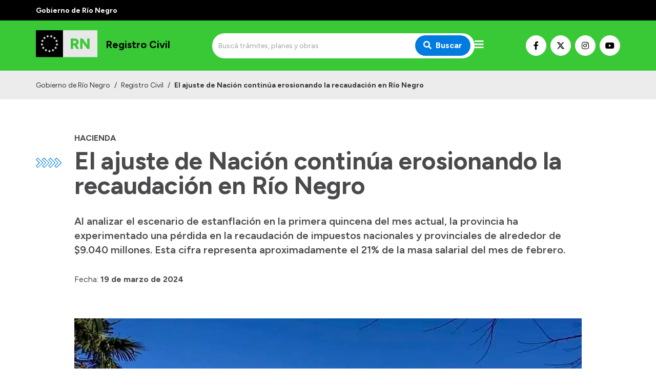

--- FILE ---
content_type: text/html; charset=utf-8
request_url: https://registrocivil.rionegro.gov.ar/articulo/48757/el-ajuste-de-nacion-continua-erosionando-la-recaudacion-en-rio-negro
body_size: 8861
content:
<!DOCTYPE html><html lang="es"><head><meta charSet="UTF-8" class="jsx-527773210"/><meta property="og:locale" content="es" class="jsx-527773210"/><title class="jsx-527773210">El ajuste de Nación continúa erosionando la recaudación en Río Negro | Registro Civil</title><link rel="shortcut icon" href="/favicon.ico" class="jsx-527773210"/><meta property="og:title" content="El ajuste de Nación continúa erosionando la recaudación en Río Negro | Registro Civil" class="jsx-527773210"/><meta name="description" content="Al analizar el escenario de estanflación en la primera quincena del mes actual, la provincia ha experimentado una pérdida en la recaudación de impuestos nacionales y provinciales de alrededor de $9.040 millones. Esta cifra representa aproximadamente el 21% de la masa salarial del mes de febrero." class="jsx-527773210"/><meta name="keywords" content="río negro, portal, oficial, servicios, trámites, sitio web" class="jsx-527773210"/><meta property="og:description" content="Al analizar el escenario de estanflación en la primera quincena del mes actual, la provincia ha experimentado una pérdida en la recaudación de impuestos nacionales y provinciales de alrededor de $9.040 millones. Esta cifra representa aproximadamente el 21% de la masa salarial del mes de febrero." class="jsx-527773210"/><meta property="og:image" content="https://registrocivil.rionegro.gov.ar/files/1710867966_7ce0e3f2ed5187405a56.webp" class="jsx-527773210"/><meta property="og:type" content="article" class="jsx-527773210"/><meta name="author" content="Gobierno de la Provincia de Río Negro" class="jsx-527773210"/><meta name="viewport" content="width=device-width, initial-scale=1.0" class="jsx-527773210"/><link rel="preconnect" href="https://fonts.gstatic.com" class="jsx-527773210"/><link rel="stylesheet" class="jsx-527773210" data-href="https://fonts.googleapis.com/css2?family=Lato:wght@300;400;700&amp;display=swap" data-optimized-fonts="true"/><link rel="stylesheet" class="jsx-527773210" data-href="https://fonts.googleapis.com/css2?family=Figtree:wght@300;400;500;600;700;900&amp;display=swap" data-optimized-fonts="true"/><link rel="stylesheet" class="jsx-527773210" data-href="https://fonts.googleapis.com/css2?family=Merriweather&amp;display=swap" data-optimized-fonts="true"/><script class="jsx-527773210">(function(w,d,s,l,i){w[l]=w[l]||[];w[l].push({'gtm.start':
							new Date().getTime(),event:'gtm.js'});var f=d.getElementsByTagName(s)[0],
							j=d.createElement(s),dl=l!='dataLayer'?'&l='+l:'';j.async=true;j.src=
							'https://www.googletagmanager.com/gtm.js?id='+i+dl;f.parentNode.insertBefore(j,f);
							})(window,document,'script','dataLayer','GTM-WPCZFPR');</script><meta property="og:url" content="https://registrocivil.rionegro.gov.ar/articulo/48757/el-ajuste-de-nacion-continua-erosionando-la-recaudacion-en-rio-negro"/><meta name="next-head-count" content="18"/><meta name="next-font-preconnect"/><link rel="preload" href="/_next/static/css/8dbfc92791262aee.css" as="style"/><link rel="stylesheet" href="/_next/static/css/8dbfc92791262aee.css" data-n-g=""/><noscript data-n-css=""></noscript><script defer="" nomodule="" src="/_next/static/chunks/polyfills-5cd94c89d3acac5f.js"></script><script src="/_next/static/chunks/webpack-94e8b0c360cdb8d9.js" defer=""></script><script src="/_next/static/chunks/framework-0cd408b0efb381e4.js" defer=""></script><script src="/_next/static/chunks/main-2db78e4d92636207.js" defer=""></script><script src="/_next/static/chunks/pages/_app-bced53897a4f3253.js" defer=""></script><script src="/_next/static/chunks/152-939fb4b62d24c1f3.js" defer=""></script><script src="/_next/static/chunks/pages/%5Bhost%5D/articulo/%5Bid%5D/%5Bslug%5D-32e38d9770f3fc56.js" defer=""></script><script src="/_next/static/jC0-kQnVWmeEUeJjE7bYe/_buildManifest.js" defer=""></script><script src="/_next/static/jC0-kQnVWmeEUeJjE7bYe/_ssgManifest.js" defer=""></script><script src="/_next/static/jC0-kQnVWmeEUeJjE7bYe/_middlewareManifest.js" defer=""></script><style id="__jsx-527773210">.preview-container.jsx-527773210{width:100%;height:100%;display:-webkit-box;display:-webkit-flex;display:-moz-box;display:-ms-flexbox;display:flex;-webkit-box-orient:vertical;-webkit-box-direction:normal;-webkit-flex-direction:column;-moz-box-orient:vertical;-moz-box-direction:normal;-ms-flex-direction:column;flex-direction:column}.preview-badge.jsx-527773210{position:fixed;width:100%;height:40px;top:0;left:0;background:#ffc107;z-index:1000;display:-webkit-box;display:-webkit-flex;display:-moz-box;display:-ms-flexbox;display:flex;-webkit-box-align:center;-webkit-align-items:center;-moz-box-align:center;-ms-flex-align:center;align-items:center;-webkit-box-pack:center;-webkit-justify-content:center;-moz-box-pack:center;-ms-flex-pack:center;justify-content:center;padding:0 100px}.preview-badge.jsx-527773210 a.jsx-527773210{background:#fff;-webkit-border-radius:5px;-moz-border-radius:5px;border-radius:5px;padding:1px 10px;font-size:.9rem;-webkit-transition:.3s ease;-moz-transition:.3s ease;-o-transition:.3s ease;transition:.3s ease;-webkit-transition-property:opacity;-moz-transition-timing-function:opacity;-o-transition-timing-function:opacity;transition-property:opacity}.preview-badge.jsx-527773210 a.jsx-527773210:hover{opacity:.8}.preview-badge.jsx-527773210 span.jsx-527773210{font-weight:700;margin-left:20px}.preview-page.jsx-527773210{padding-top:40px;-webkit-box-flex:1;-webkit-flex:1;-moz-box-flex:1;-ms-flex:1;flex:1}</style></head><body><noscript><iframe src="https://www.googletagmanager.com/ns.html?id=GTM-WPCZFPR" height="0" width="0" style="display:none;visibility:hidden"></iframe></noscript><div id="__next"><header class="w-full max-w-full z-50 transition-all duration-300"><div class="w-full py-2 bg-primary-black"><div class="container mx-auto px-4 sm:px-0"><span class="text-white font-bold text-sm">Gobierno de Río Negro</span></div></div><div class="w-full py-2 bg-primary-green"><div class="container mx-auto h-full px-4 sm:px-0"><div class="flex flex-row md:h-full md:items-center w-full md:justify-between gap-2"><a class="flex flex-row h-full items-center" aria-label="Ir al inicio" href="/"><div class="flex-none w-16 sm:w-auto"><span style="box-sizing:border-box;display:inline-block;overflow:hidden;width:initial;height:initial;background:none;opacity:1;border:0;margin:0;padding:0;position:relative;max-width:100%"><span style="box-sizing:border-box;display:block;width:initial;height:initial;background:none;opacity:1;border:0;margin:0;padding:0;max-width:100%"><img style="display:block;max-width:100%;width:initial;height:initial;background:none;opacity:1;border:0;margin:0;padding:0" alt="" aria-hidden="true" src="data:image/svg+xml,%3csvg%20xmlns=%27http://www.w3.org/2000/svg%27%20version=%271.1%27%20width=%27120%27%20height=%2775%27/%3e"/></span><img alt="Logo de Registro Civil" srcSet="/images/logo.svg 1x, /images/logo.svg 2x" src="/images/logo.svg" decoding="async" data-nimg="intrinsic" class="object-contain" style="position:absolute;top:0;left:0;bottom:0;right:0;box-sizing:border-box;padding:0;border:none;margin:auto;display:block;width:0;height:0;min-width:100%;max-width:100%;min-height:100%;max-height:100%"/></span></div><h5 class="text-base md:text-lg lg:text-xl  font-primary text-black font-bold ml-4 mb-1 sm:mt-0 sm:ml-4 leading-none max-w-xs">Registro Civil</h5></a><div class="flex flex-1 items-center justify-end md:justify-center gap-3"><div class="hidden md:block w-full max-w-lg"><form class="flex w-full"><div class="relative w-full"><input type="search" class="text-sm rounded-sm border-0 h-full py-4 pl-3 pr-6 w-full focus:outline-none focus:ring-none focus:border-transparent rounded-3xl bg-main-bg" placeholder="Buscá trámites, planes y obras" value=""/><button type="submit" class="absolute top-1/2 transform -translate-y-1/2 right-0 mr-2 px-4 py-2 text-white font-bold bg-primary-blue focus:outline-none focus:ring-0 focus:border-transparent rounded-3xl" aria-label="Buscar"><i class="fas fa-search mr-2"></i>Buscar</button></div></form></div><div id="menu" class="menu-button mt-0 cursor-pointer"><i class="fas fa-bars text-white text-xl"></i></div></div><div class="mt-4 md:mt-0 flex flex-row gap-1 items-center hidden lg:flex"><a class="bg-white hover:opacity-70 text-black border border-white hover:border-opacity-70 w-10 h-10 justify-center text-base inline-flex items-center rounded-full focus:outline-none transition duration-500 ease-in-out mr-2" target="_blank" rel="noopener" href="https://www.facebook.com/rionegrogob/" aria-label="Nuestro Facebook"><i class="fab fa-facebook-f"></i></a><a class="bg-white hover:opacity-70 text-black border border-white hover:border-opacity-70 w-10 h-10 justify-center text-base inline-flex items-center rounded-full focus:outline-none transition duration-500 ease-in-out mr-2" target="_blank" rel="noopener" href="https://twitter.com/registrocivilrn" aria-label="Nuestro Twitter"><img src="/images/x-twitter-brands.svg" class="w-4 h-4  order-first"/></a><a class="bg-white hover:opacity-70 text-black border border-white hover:border-opacity-70 w-10 h-10 justify-center text-base inline-flex items-center rounded-full focus:outline-none transition duration-500 ease-in-out mr-2" target="_blank" rel="noopener" href="https://www.instagram.com/comunidad_rn/" aria-label="Nuestro Instagram"><i class="fab fa-instagram"></i></a><a class="bg-white hover:opacity-70 text-black border border-white hover:border-opacity-70 w-10 h-10 justify-center text-base inline-flex items-center rounded-full focus:outline-none transition duration-500 ease-in-out" target="_blank" rel="noopener" href="https://www.youtube.com/@PrensaR%C3%ADoNegro" aria-label="Nuestro Youtube"><i class="fab fa-youtube"></i></a></div></div></div></div><div class="w-full transition-all duration-300 bg-primary-blue"><nav class="nav hidden container mx-auto h-full px-4 py-4 sm:px-0 z-50"><div class="flex flex-row h-full"><ul class="flex h-full flex-1 -ml-3"><li class="text-black font-bold"><a class="px-3 h-full flex items-center cursor-pointer whitespace-nowrap" href="/">Inicio</a></li><li><a href="#" class="px-3 text-white font-bold h-full flex items-center cursor-pointer">Institucional<i class="fa fa-chevron-down ml-4 text-sm transition-all duration-150"></i></a><ul class="bg-white z-20 absolute transition-all duration-150 min-w-32 shadow-lg rounded-xl"><li class=""><a class="py-2 px-4 h-full flex items-center" href="/mision">Misión</a></li><li class=""><a class="py-2 px-4 h-full flex items-center" href="/autoridades">Autoridades</a></li><li class=""><a class="py-2 px-4 h-full flex items-center" href="/delegaciones">Delegaciones</a></li><li class=""><a href="https://estadisticaycensos.rionegro.gov.ar/?contID=35690" target="_blank" rel="noopener" class="py-2 px-4 h-full flex items-center">Estadísticas de hechos vitales</a></li></ul></li></ul><ul class="flex h-full mr-4"><li><a href="#" class="px-3 text-white font-bold h-full flex items-center cursor-pointer">Transparencia<i class="fa fa-chevron-down ml-4 text-sm transition-all duration-150"></i></a><ul class="bg-white z-20 absolute transition-all duration-150 min-w-32 shadow-lg rounded-xl"><li class=""><a href="https://economia_presupuestociudadano.rionegro.gov.ar/?catID=1013" target="_blank" rel="noopener" class="py-2 px-4 h-full flex items-center">Presupuesto</a></li><li class=""><a href="https://boletinoficial.rionegro.gov.ar/" target="_blank" rel="noopener" class="py-2 px-4 h-full flex items-center">Boletín Oficial</a></li><li class=""><a href="https://compras.rionegro.gov.ar/compras/WelcomeAction.do" target="_blank" rel="noopener" class="py-2 px-4 h-full flex items-center">Compras y licitaciones</a></li><li class=""><a href="https://intranet.rionegro.gov.ar/tramites/Welcome.do" target="_blank" rel="noopener" class="py-2 px-4 h-full flex items-center">Consulta de expedientes</a></li><li class=""><a href="https://intranet.rionegro.gov.ar/pagos/pagos/withmenu.action" target="_blank" rel="noopener" class="py-2 px-4 h-full flex items-center">Consulta de pago a proveedores</a></li><li class=""><a href="https://convocatoriarn.rionegro.gov.ar/" target="_blank" rel="noopener" class="py-2 px-4 h-full flex items-center">Convocatorias</a></li><li class=""><a href="https://salud.rionegro.gov.ar/sistemas/index.php?r=site/login" target="_blank" rel="noopener" class="py-2 px-4 h-full flex items-center">Intranet</a></li><li class=""><a href="https://silvercoder.rionegro.gov.ar/login" target="_self" rel="" class="py-2 px-4 h-full flex items-center">Login</a></li></ul></li></ul></div></nav><nav class="navPhone container mx-auto h-full px-4 md:py-0 py-4 sm:px-0"><div class="flex items-center justify-between md:hidden"><form class="flex w-full"><div class="relative w-full"><input type="search" class="text-sm rounded-sm border-0 h-full py-4 pl-3 pr-6 w-full focus:outline-none focus:ring-none focus:border-transparent rounded-3xl bg-main-bg" placeholder="Buscá trámites, planes y obras" value=""/><button type="submit" class="absolute top-1/2 transform -translate-y-1/2 right-0 mr-2 px-4 py-2 text-white font-bold bg-primary-blue focus:outline-none focus:ring-0 focus:border-transparent rounded-3xl" aria-label="Buscar"><i class="fas fa-search mr-2"></i>Buscar</button></div></form></div><div class="menuPhone overflow-hidden transition-height duration-500 ease-in-out h-0"><div class="md:hidden py-4"><ul><li class="text-black font-bold"><a class="py-1 px-2 pl-2 text-md block transition duration-500 ease-in-out cursor-pointer" href="/">Inicio</a></li><li><h5 class="py-2 px-2 font-bold text-white border-b border-solid border-white mt-4 mb-2 border-opacity-60">Institucional</h5><ul class=""><li class="text-black null"><a class="py-1 px-2 font-bold text-md block transition duration-500 ease-in-out" href="/mision">Misión</a></li><li class="text-black null"><a class="py-1 px-2 font-bold text-md block transition duration-500 ease-in-out" href="/autoridades">Autoridades</a></li><li class="text-black null"><a class="py-1 px-2 font-bold text-md block transition duration-500 ease-in-out" href="/delegaciones">Delegaciones</a></li><li class="text-black null"><a href="https://estadisticaycensos.rionegro.gov.ar/?contID=35690" target="_blank" rel="noopener" class="py-1 px-2 font-bold text-md block transition duration-500 ease-in-out">Estadísticas de hechos vitales</a></li></ul></li></ul><ul class="pt-8"><li><h5 class="py-2 px-2 font-bold text-white border-b border-solid border-white mt-4 mb-2 border-opacity-60">Transparencia</h5><ul class=""><li class="text-black null"><a href="https://economia_presupuestociudadano.rionegro.gov.ar/?catID=1013" target="_blank" rel="noopener" class="py-1 px-2 font-bold text-md block transition duration-500 ease-in-out">Presupuesto</a></li><li class="text-black null"><a href="https://boletinoficial.rionegro.gov.ar/" target="_blank" rel="noopener" class="py-1 px-2 font-bold text-md block transition duration-500 ease-in-out">Boletín Oficial</a></li><li class="text-black null"><a href="https://compras.rionegro.gov.ar/compras/WelcomeAction.do" target="_blank" rel="noopener" class="py-1 px-2 font-bold text-md block transition duration-500 ease-in-out">Compras y licitaciones</a></li><li class="text-black null"><a href="https://intranet.rionegro.gov.ar/tramites/Welcome.do" target="_blank" rel="noopener" class="py-1 px-2 font-bold text-md block transition duration-500 ease-in-out">Consulta de expedientes</a></li><li class="text-black null"><a href="https://intranet.rionegro.gov.ar/pagos/pagos/withmenu.action" target="_blank" rel="noopener" class="py-1 px-2 font-bold text-md block transition duration-500 ease-in-out">Consulta de pago a proveedores</a></li><li class="text-black null"><a href="https://convocatoriarn.rionegro.gov.ar/" target="_blank" rel="noopener" class="py-1 px-2 font-bold text-md block transition duration-500 ease-in-out">Convocatorias</a></li><li class="text-black null"><a href="https://salud.rionegro.gov.ar/sistemas/index.php?r=site/login" target="_blank" rel="noopener" class="py-1 px-2 font-bold text-md block transition duration-500 ease-in-out">Intranet</a></li><li class="text-black null"><a href="https://silvercoder.rionegro.gov.ar/login" target="_self" rel="" class="py-1 px-2 font-bold text-md block transition duration-500 ease-in-out">Login</a></li></ul></li></ul></div></div></nav></div></header><div class="container mx-auto relative "><div class="container-lg mx-auto"><div class="absolute hidden md:block top-0 md:mt-10 sm:top-0 md:top-0 lg:top-0 md:left-0 2xl:left-8 px-4 sm:px-0"><img src="/images/flechas.svg" alt="" class="h-4 lg:h-5 mt-2.5"/></div><div class="container mx-auto mt-8 sm:mt-8 md:mt-12 lg:mt-12 xl:mt-16 px-4 sm:px-0"><h6 class="text-1xl font-primary text-gray-dark font-bold uppercase mb-2">Hacienda</h6><h1 class="text-3xl sm:text-4xl md:text-5xl font-primary text-gray-dark font-bold">El ajuste de Nación continúa erosionando la recaudación en Río Negro</h1><h4 class="text-lg md:text-xl font-primary text-gray-dark font-semibold mt-8">Al analizar el escenario de estanflación en la primera quincena del mes actual, la provincia ha experimentado una pérdida en la recaudación de impuestos nacionales y provinciales de alrededor de $9.040 millones. Esta cifra representa aproximadamente el 21% de la masa salarial del mes de febrero.</h4><h6 class="text-1xl font-primary text-gray-dark font-normal mt-8"><span class="font-primary">Fecha:</span> <strong>19 de marzo de 2024</strong></h6></div><div class="pt-8 md:pt-12 lg:pt-16"><span style="box-sizing:border-box;display:block;overflow:hidden;width:initial;height:initial;background:none;opacity:1;border:0;margin:0;padding:0;position:relative"><span style="box-sizing:border-box;display:block;width:initial;height:initial;background:none;opacity:1;border:0;margin:0;padding:0;padding-top:56.16883116883117%"></span><img alt="" src="[data-uri]" decoding="async" data-nimg="responsive" class="object-cover" style="position:absolute;top:0;left:0;bottom:0;right:0;box-sizing:border-box;padding:0;border:none;margin:auto;display:block;width:0;height:0;min-width:100%;max-width:100%;min-height:100%;max-height:100%;filter:blur(20px);background-size:cover;background-image:url(&quot;[data-uri]&quot;);background-position:0% 0%"/><noscript><img alt="" sizes="100vw" srcSet="/_next/image?url=https%3A%2F%2Fsilvercoder.rionegro.gov.ar%2Ffiles%2F1710867966_7ce0e3f2ed5187405a56.webp&amp;w=640&amp;q=75 640w, /_next/image?url=https%3A%2F%2Fsilvercoder.rionegro.gov.ar%2Ffiles%2F1710867966_7ce0e3f2ed5187405a56.webp&amp;w=750&amp;q=75 750w, /_next/image?url=https%3A%2F%2Fsilvercoder.rionegro.gov.ar%2Ffiles%2F1710867966_7ce0e3f2ed5187405a56.webp&amp;w=828&amp;q=75 828w, /_next/image?url=https%3A%2F%2Fsilvercoder.rionegro.gov.ar%2Ffiles%2F1710867966_7ce0e3f2ed5187405a56.webp&amp;w=1080&amp;q=75 1080w, /_next/image?url=https%3A%2F%2Fsilvercoder.rionegro.gov.ar%2Ffiles%2F1710867966_7ce0e3f2ed5187405a56.webp&amp;w=1200&amp;q=75 1200w, /_next/image?url=https%3A%2F%2Fsilvercoder.rionegro.gov.ar%2Ffiles%2F1710867966_7ce0e3f2ed5187405a56.webp&amp;w=1920&amp;q=75 1920w, /_next/image?url=https%3A%2F%2Fsilvercoder.rionegro.gov.ar%2Ffiles%2F1710867966_7ce0e3f2ed5187405a56.webp&amp;w=2048&amp;q=75 2048w, /_next/image?url=https%3A%2F%2Fsilvercoder.rionegro.gov.ar%2Ffiles%2F1710867966_7ce0e3f2ed5187405a56.webp&amp;w=3840&amp;q=75 3840w" src="/_next/image?url=https%3A%2F%2Fsilvercoder.rionegro.gov.ar%2Ffiles%2F1710867966_7ce0e3f2ed5187405a56.webp&amp;w=3840&amp;q=75" decoding="async" data-nimg="responsive" style="position:absolute;top:0;left:0;bottom:0;right:0;box-sizing:border-box;padding:0;border:none;margin:auto;display:block;width:0;height:0;min-width:100%;max-width:100%;min-height:100%;max-height:100%" class="object-cover" loading="lazy"/></noscript></span><div class="text-sm mt-2 sm:flex px-4 sm:px-0 sm:space-x-4"><span class="flex-grow block text-gray-dark leading-6">En la provincia la situación presenta desafíos significativos para la recaudación fiscal.</span><span class="text-xs ml-auto block text-gray-dark text-opacity-60 leading-6">Crédito: <!-- -->Gobierno de Río Negro</span></div></div><div class="container mx-auto mt-8 sm:mt-8 md:mt-12 lg:mt-12 xl:mt-16 px-4 sm:px-0"><div class="tinymce"><p>Existe preocupaci&oacute;n en el Ministerio de Hacienda de la Provincia por el agravamiento de la crisis econ&oacute;mica nacional, que genera una ca&iacute;da de los ingresos y que afecta a las provincias y a los municipios.</p>
<p>El Impuesto al Valor Agregado (IVA) representa el 67% del total de ingresos que la provincia de R&iacute;o Negro recibe por la coparticipaci&oacute;n federal de impuestos. En los primeros dos meses del a&ntilde;o, las ventas minoristas a nivel nacional experimentaron una ca&iacute;da del -28.3% en enero y del -25.5% en febrero interanual, registrando un desempe&ntilde;o solo superado por el mes de abril de 2020, durante la cuarentena por COVID-19 seg&uacute;n datos de CAME.</p>
<p>Al analizar las variaciones interanuales reales del IVA durante la primera quincena, se observa un cambio significativo: pasaron de un aumento del +35.2% en enero a una disminuci&oacute;n del -8.3% en marzo. Es importante se&ntilde;alar que tanto los componentes internos como aquellos relacionados con la aduana muestran una ca&iacute;da pronunciada en este periodo.</p>
<p>En R&iacute;o Negro, la combinaci&oacute;n de inflaci&oacute;n y baja actividad econ&oacute;mica presenta desaf&iacute;os significativos para la recaudaci&oacute;n fiscal en t&eacute;rminos reales, ya que ambos fen&oacute;menos erosionan el poder adquisitivo y afectan el nivel de actividad econ&oacute;mica gravada por impuestos, siendo el IVA uno de los impuestos m&aacute;s afectados en este contexto.</p>
<p>&ldquo;El poder adquisitivo de los rionegrinos y las empresas se ve erosionado, lo que puede llevar a una reducci&oacute;n en el consumo y la inversi&oacute;n, afectando as&iacute; las actividades econ&oacute;micas gravadas por impuestos. En un contexto de baja actividad econ&oacute;mica, donde hay una disminuci&oacute;n en la producci&oacute;n, el empleo y los ingresos, los ingresos fiscales tambi&eacute;n tienden a disminuir&rdquo;, explicaron desde el Ministerio de Hacienda.</p>
<p>&ldquo;El IVA es especialmente relevante en este escenario: cuando la actividad econ&oacute;mica disminuye, el consumo tiende a reducirse, lo que a su vez afecta la recaudaci&oacute;n de este impuesto&rdquo;, detallaron.</p></div></div></div></div><div class="container-lg mx-auto mt-8 md:mt-12 lg:mt-16 px-4 sm:px-0"><h4 class="text-lg md:text-xl font-primary text-primary-green font-normal uppercase">Temas relacionados</h4><div class="grid sm:grid-cols-1 md:grid-cols-2 md:mt-6"><div class="lg:max-w-md"><a href="/busqueda/articulo?t=401" class="inline-flex justify-center items-center m-1 py-1 px-2 rounded-full border border-gray-default bg-gray-low text-gray-dark hover:bg-primary-green hover:text-white hover:border-primary-green cursor-pointer transition-colors"><div class="mx-1 text-xs font-normal leading-none select-none">Hacienda</div></a></div></div></div><footer><div class="py-14 bg-primary-blue mt-16 md:mt-24 text-sm"><div class="container mx-auto px-4 sm:px-0"><div class="grid gap-8 grid-cols-1 sm:grid-cols-2 lg:grid-cols-4"><div class="footer_footerContent___P9GA"><p dir="ltr" style="line-height: 1.92; margin-top: 0pt; margin-bottom: 0pt;"><strong>MINISTERIO DE GOBIERNO</strong></p>
<p dir="ltr" style="line-height: 1.92; margin-top: 0pt; margin-bottom: 0pt;"></p>
<p dir="ltr" style="line-height: 1.92; margin-top: 0pt; margin-bottom: 0pt;">Alem 225, Viedma (8500)</p>
<p dir="ltr" style="line-height: 1.92; margin-top: 0pt; margin-bottom: 0pt;">Tel&eacute;fonos Directos: (02920) 427982 / 422066</p>
<p></p>
<p dir="ltr" style="line-height: 1.92; background-color: #ffffff; margin-top: 0pt; margin-bottom: 0pt;"><span style="font-size: 10pt; font-family: Arial; color: #595959; background-color: transparent; font-weight: 400; font-style: normal; font-variant: normal; text-decoration: none; vertical-align: baseline; white-space: pre-wrap;"></span></p></div><div><h6 class="text-1xl font-primary text-white font-bold mb-4">Institucional</h6><ul class="flex flex-col list-none"><li class="text-black null mb-4"><a class="text-white" href="/mision">Misión</a></li><li class="text-black null mb-4"><a class="text-white" href="/autoridades">Autoridades</a></li><li class="text-black null mb-4"><a class="text-white" href="/delegaciones">Delegaciones</a></li><li class="text-black null mb-4"><a href="https://estadisticaycensos.rionegro.gov.ar/?contID=35690" target="_blank" rel="noopener" class="text-white">Estadísticas de hechos vitales</a></li></ul></div><div><h6 class="text-1xl font-primary text-white font-bold mb-4">Institucional</h6><ul class="flex flex-col list-none"><li class="text-black null mb-4"><a href="https://gobierno.rionegro.gov.ar/mision" target="_self" rel="" class="text-white">Misión</a></li><li class="text-black null mb-4"><a href="https://gobierno.rionegro.gov.ar/autoridades-areas-organismos" target="_self" rel="" class="text-white">Autoridades, Áreas y Organismos</a></li><li class="text-black null mb-4"><a href="https://gobierno.rionegro.gov.ar/delegaciones" target="_self" rel="" class="text-white">Delegaciones</a></li><li class="text-black null mb-4"><a href="https://gobierno.rionegro.gov.ar/normativa" target="_self" rel="" class="text-white">Normativa</a></li></ul></div><div><h6 class="text-1xl font-primary text-white font-bold mb-4">Accesos directos</h6><ul class="flex flex-col list-none"><li class="text-black null mb-4"><a href="https://cas.gde.rionegro.gov.ar/acceso/login/" target="_blank" rel="noopener" class="text-white">Gestión Documental Electrónica</a></li><li class="text-black null mb-4"><a href="https://milegajo.rionegro.gov.ar/" target="_blank" rel="noopener" class="text-white">Mi Legajo</a></li><li class="text-black null mb-4"><a href="https://webmail.rionegro.gov.ar/" target="_self" rel="" class="text-white">Webmail</a></li><li class="text-black null mb-4"><a href="https://convocatoriarn.rionegro.gov.ar/" target="_self" rel="" class="text-white">Convocatorias</a></li></ul></div></div></div></div><div class="bg-primary-green py-4"><div class="container mx-auto grid gap-4 lg:flex lg:items-center px-4 sm:px-0"><a class="flex flex-col sm:flex-row sm:items-center md:col-span-2 lg:col-span-1" href="/"><div><span style="box-sizing:border-box;display:inline-block;overflow:hidden;width:initial;height:initial;background:none;opacity:1;border:0;margin:0;padding:0;position:relative;max-width:100%"><span style="box-sizing:border-box;display:block;width:initial;height:initial;background:none;opacity:1;border:0;margin:0;padding:0;max-width:100%"><img style="display:block;max-width:100%;width:initial;height:initial;background:none;opacity:1;border:0;margin:0;padding:0" alt="" aria-hidden="true" src="data:image/svg+xml,%3csvg%20xmlns=%27http://www.w3.org/2000/svg%27%20version=%271.1%27%20width=%2788%27%20height=%2770%27/%3e"/></span><img alt="Logo de Registro Civil" srcSet="/images/logo.svg 1x, /images/logo.svg 2x" src="/images/logo.svg" decoding="async" data-nimg="intrinsic" style="position:absolute;top:0;left:0;bottom:0;right:0;box-sizing:border-box;padding:0;border:none;margin:auto;display:block;width:0;height:0;min-width:100%;max-width:100%;min-height:100%;max-height:100%"/></span></div><h4 class="text-base md:text-md font-primary text-white font-bold mb-6 sm:mb-1 sm:ml-4 max-w-lg">Registro Civil</h4></a><div class="mt-4 md:mt-0 flex flex-row gap-1 items-center flex lg:items-end lg:ml-auto"><a class="bg-white hover:opacity-70 text-black border border-white hover:border-opacity-70 w-10 h-10 justify-center text-base inline-flex items-center rounded-full focus:outline-none transition duration-500 ease-in-out mr-2" target="_blank" rel="noopener" href="https://www.facebook.com/rionegrogob/" aria-label="Nuestro Facebook"><i class="fab fa-facebook-f"></i></a><a class="bg-white hover:opacity-70 text-black border border-white hover:border-opacity-70 w-10 h-10 justify-center text-base inline-flex items-center rounded-full focus:outline-none transition duration-500 ease-in-out mr-2" target="_blank" rel="noopener" href="https://twitter.com/registrocivilrn" aria-label="Nuestro Twitter"><img src="/images/x-twitter-brands.svg" class="w-4 h-4  order-first"/></a><a class="bg-white hover:opacity-70 text-black border border-white hover:border-opacity-70 w-10 h-10 justify-center text-base inline-flex items-center rounded-full focus:outline-none transition duration-500 ease-in-out mr-2" target="_blank" rel="noopener" href="https://www.instagram.com/comunidad_rn/" aria-label="Nuestro Instagram"><i class="fab fa-instagram"></i></a><a class="bg-white hover:opacity-70 text-black border border-white hover:border-opacity-70 w-10 h-10 justify-center text-base inline-flex items-center rounded-full focus:outline-none transition duration-500 ease-in-out" target="_blank" rel="noopener" href="https://www.youtube.com/@PrensaR%C3%ADoNegro" aria-label="Nuestro Youtube"><i class="fab fa-youtube"></i></a></div></div></div><div class="bg-black"><div class="container mx-auto px-4 sm:px-0 items-center"><div class="py-4 md:flex md:flex-row"><a href="https://innova.rionegro.gov.ar/" target="_blank" rel="noopener" class="mr-1 hover:underline text-white hover:ease-in-out">Desarrollado por el Ministerio de Modernización.</a><a href="https://rionegro.gov.ar/terminos-y-condiciones" target="_blank" rel="noopener" class="hover:underline text-white hover:ease-in-out">Términos y condiciones</a><div class="text-white mt-4 md:mt-0 md:ml-auto text-sm">2026<!-- --> © Gobierno de Río Negro</div></div></div></div></footer><div class="jsx-527773210"><script type="text/javascript">
                  // Site
                  "<!-- Google tag (gtag.js) -->
<script async src=""https://www.googletagmanager.com/gtag/js?id=G-KSR6PE0H7C""></script>
<script>
  window.dataLayer = window.dataLayer || [];
  function gtag(){dataLayer.push(arguments);}
  gtag('js', new Date());

  gtag('config', 'G-KSR6PE0H7C');
</script>"
                  // Page
                  // no data
                </script></div></div><script id="__NEXT_DATA__" type="application/json">{"props":{"pageProps":{"id":"48757","title":"El ajuste de Nación continúa erosionando la recaudación en Río Negro","slug":"el-ajuste-de-nacion-continua-erosionando-la-recaudacion-en-rio-negro","introduction":"Al analizar el escenario de estanflación en la primera quincena del mes actual, la provincia ha experimentado una pérdida en la recaudación de impuestos nacionales y provinciales de alrededor de $9.040 millones. Esta cifra representa aproximadamente el 21% de la masa salarial del mes de febrero.","content":"\u003cp\u003eExiste preocupaci\u0026oacute;n en el Ministerio de Hacienda de la Provincia por el agravamiento de la crisis econ\u0026oacute;mica nacional, que genera una ca\u0026iacute;da de los ingresos y que afecta a las provincias y a los municipios.\u003c/p\u003e\r\n\u003cp\u003eEl Impuesto al Valor Agregado (IVA) representa el 67% del total de ingresos que la provincia de R\u0026iacute;o Negro recibe por la coparticipaci\u0026oacute;n federal de impuestos. En los primeros dos meses del a\u0026ntilde;o, las ventas minoristas a nivel nacional experimentaron una ca\u0026iacute;da del -28.3% en enero y del -25.5% en febrero interanual, registrando un desempe\u0026ntilde;o solo superado por el mes de abril de 2020, durante la cuarentena por COVID-19 seg\u0026uacute;n datos de CAME.\u003c/p\u003e\r\n\u003cp\u003eAl analizar las variaciones interanuales reales del IVA durante la primera quincena, se observa un cambio significativo: pasaron de un aumento del +35.2% en enero a una disminuci\u0026oacute;n del -8.3% en marzo. Es importante se\u0026ntilde;alar que tanto los componentes internos como aquellos relacionados con la aduana muestran una ca\u0026iacute;da pronunciada en este periodo.\u003c/p\u003e\r\n\u003cp\u003eEn R\u0026iacute;o Negro, la combinaci\u0026oacute;n de inflaci\u0026oacute;n y baja actividad econ\u0026oacute;mica presenta desaf\u0026iacute;os significativos para la recaudaci\u0026oacute;n fiscal en t\u0026eacute;rminos reales, ya que ambos fen\u0026oacute;menos erosionan el poder adquisitivo y afectan el nivel de actividad econ\u0026oacute;mica gravada por impuestos, siendo el IVA uno de los impuestos m\u0026aacute;s afectados en este contexto.\u003c/p\u003e\r\n\u003cp\u003e\u0026ldquo;El poder adquisitivo de los rionegrinos y las empresas se ve erosionado, lo que puede llevar a una reducci\u0026oacute;n en el consumo y la inversi\u0026oacute;n, afectando as\u0026iacute; las actividades econ\u0026oacute;micas gravadas por impuestos. En un contexto de baja actividad econ\u0026oacute;mica, donde hay una disminuci\u0026oacute;n en la producci\u0026oacute;n, el empleo y los ingresos, los ingresos fiscales tambi\u0026eacute;n tienden a disminuir\u0026rdquo;, explicaron desde el Ministerio de Hacienda.\u003c/p\u003e\r\n\u003cp\u003e\u0026ldquo;El IVA es especialmente relevante en este escenario: cuando la actividad econ\u0026oacute;mica disminuye, el consumo tiende a reducirse, lo que a su vez afecta la recaudaci\u0026oacute;n de este impuesto\u0026rdquo;, detallaron.\u003c/p\u003e","image":"files/1710867966_7ce0e3f2ed5187405a56.webp","file":null,"imageEpigraph":"En la provincia la situación presenta desafíos significativos para la recaudación fiscal.","imageCredit":"Gobierno de Río Negro","thumbnail":"files/thumb_1710867966_7ce0e3f2ed5187405a56.webp","publishedAt":"2024-03-19 14:05:00","createdAt":"2024-03-19 14:09:05.000000","updatedAt":"2024-03-20 13:09:06.000000","tags":"Hacienda","tagsArr":[{"id":"401","name":"Hacienda"}],"fullSlug":"articulo/48757/el-ajuste-de-nacion-continua-erosionando-la-recaudacion-en-rio-negro","site":{"id":40,"name":"Registro Civil","url":"registrocivil.rionegro.gov.ar","menus":{"headerLeft":[{"id":0,"position":0,"name":"Inicio","items":[{"name":"Inicio","isInternal":true,"belongsToSite":true,"target":"_self","icon":null,"description":null,"siteUrl":"registrocivil.rionegro.gov.ar","slug":"","url":"/","isMainSite":false,"isHardcoded":true}]},{"id":"45","position":"1","name":"Institucional","items":[{"name":"Misión","isInternal":true,"isTag":false,"isFile":false,"belongsToSite":true,"target":"_self","icon":"icono-arg-tablero-gestion","description":"Misión","siteUrl":"registrocivil.rionegro.gov.ar","slug":"mision","url":"/mision","isMainSite":false},{"name":"Autoridades","isInternal":true,"isTag":false,"isFile":false,"belongsToSite":true,"target":"_self","icon":"icono-arg-areas-vacantes","description":"Autoridades","siteUrl":"registrocivil.rionegro.gov.ar","slug":"autoridades","url":"/autoridades","isMainSite":false},{"name":"Delegaciones","isInternal":true,"isTag":false,"isFile":false,"belongsToSite":true,"target":"_self","icon":"icono-arg-marcador-ubicacion-1","description":"Delegaciones","siteUrl":"registrocivil.rionegro.gov.ar","slug":"delegaciones","url":"/delegaciones","isMainSite":false},{"name":"Estadísticas de hechos vitales","isInternal":false,"isTag":false,"isFile":false,"belongsToSite":false,"target":"_blank","icon":"icono-arg-informes-y-estadisticas","description":"Estadísticas de hechos vitales","siteUrl":null,"slug":null,"url":"https://estadisticaycensos.rionegro.gov.ar/?contID=35690","isMainSite":false}]}],"headerRight":[{"id":"35","position":"2","name":"Transparencia","items":[{"name":"Presupuesto","isInternal":false,"isTag":false,"isFile":false,"belongsToSite":false,"target":"_blank","icon":null,"description":"Presupuesto","siteUrl":null,"slug":null,"url":"https://economia_presupuestociudadano.rionegro.gov.ar/?catID=1013","isMainSite":false},{"name":"Boletín Oficial","isInternal":false,"isTag":false,"isFile":false,"belongsToSite":false,"target":"_blank","icon":"icono-arg-institucion","description":"Boletín Oficial","siteUrl":null,"slug":null,"url":"https://boletinoficial.rionegro.gov.ar/","isMainSite":false},{"name":"Compras y licitaciones","isInternal":false,"isTag":false,"isFile":false,"belongsToSite":false,"target":"_blank","icon":"icono-arg-institucion","description":"Compras y licitaciones","siteUrl":null,"slug":null,"url":"https://compras.rionegro.gov.ar/compras/WelcomeAction.do","isMainSite":false},{"name":"Consulta de expedientes","isInternal":false,"isTag":false,"isFile":false,"belongsToSite":false,"target":"_blank","icon":"icono-arg-institucion","description":"Consulta de expedientes","siteUrl":null,"slug":null,"url":"https://intranet.rionegro.gov.ar/tramites/Welcome.do","isMainSite":false},{"name":"Consulta de pago a proveedores","isInternal":false,"isTag":false,"isFile":false,"belongsToSite":false,"target":"_blank","icon":"icono-arg-institucion","description":"Consulta de pago a proveedores","siteUrl":null,"slug":null,"url":"https://intranet.rionegro.gov.ar/pagos/pagos/withmenu.action","isMainSite":false},{"name":"Convocatorias","isInternal":false,"isTag":false,"isFile":false,"belongsToSite":false,"target":"_blank","icon":null,"description":"Función Pública","siteUrl":null,"slug":null,"url":"https://convocatoriarn.rionegro.gov.ar/","isMainSite":false},{"name":"Intranet","isInternal":false,"isTag":false,"isFile":false,"belongsToSite":false,"target":"_blank","icon":null,"description":"Sistemas","siteUrl":null,"slug":null,"url":"https://salud.rionegro.gov.ar/sistemas/index.php?r=site/login","isMainSite":false},{"name":"Login","isInternal":false,"isTag":false,"isFile":false,"belongsToSite":false,"target":"_self","icon":null,"description":"Login","siteUrl":null,"slug":null,"url":"https://silvercoder.rionegro.gov.ar/login","isMainSite":false}]}],"footer":[{"id":"45","position":"3","name":"Institucional","items":[{"name":"Misión","isInternal":true,"isTag":false,"isFile":false,"belongsToSite":true,"target":"_self","icon":"icono-arg-tablero-gestion","description":"Misión","siteUrl":"registrocivil.rionegro.gov.ar","slug":"mision","url":"/mision","isMainSite":false},{"name":"Autoridades","isInternal":true,"isTag":false,"isFile":false,"belongsToSite":true,"target":"_self","icon":"icono-arg-areas-vacantes","description":"Autoridades","siteUrl":"registrocivil.rionegro.gov.ar","slug":"autoridades","url":"/autoridades","isMainSite":false},{"name":"Delegaciones","isInternal":true,"isTag":false,"isFile":false,"belongsToSite":true,"target":"_self","icon":"icono-arg-marcador-ubicacion-1","description":"Delegaciones","siteUrl":"registrocivil.rionegro.gov.ar","slug":"delegaciones","url":"/delegaciones","isMainSite":false},{"name":"Estadísticas de hechos vitales","isInternal":false,"isTag":false,"isFile":false,"belongsToSite":false,"target":"_blank","icon":"icono-arg-informes-y-estadisticas","description":"Estadísticas de hechos vitales","siteUrl":null,"slug":null,"url":"https://estadisticaycensos.rionegro.gov.ar/?contID=35690","isMainSite":false}]},{"id":"140","position":"3","name":"Institucional","items":[{"name":"Misión","isInternal":true,"isTag":false,"isFile":false,"belongsToSite":false,"target":"_self","icon":null,"description":"Misión","siteUrl":"gobierno.rionegro.gov.ar","slug":"mision","url":"https://gobierno.rionegro.gov.ar/mision","isMainSite":false},{"name":"Autoridades, Áreas y Organismos","isInternal":true,"isTag":false,"isFile":false,"belongsToSite":false,"target":"_self","icon":null,"description":"Autoridades, Áreas y Organismos","siteUrl":"gobierno.rionegro.gov.ar","slug":"autoridades-areas-organismos","url":"https://gobierno.rionegro.gov.ar/autoridades-areas-organismos","isMainSite":false},{"name":"Delegaciones","isInternal":true,"isTag":false,"isFile":false,"belongsToSite":false,"target":"_self","icon":null,"description":"Delegaciones","siteUrl":"gobierno.rionegro.gov.ar","slug":"delegaciones","url":"https://gobierno.rionegro.gov.ar/delegaciones","isMainSite":false},{"name":"Normativa","isInternal":true,"isTag":false,"isFile":false,"belongsToSite":false,"target":"_self","icon":null,"description":"Normativa","siteUrl":"gobierno.rionegro.gov.ar","slug":"normativa","url":"https://gobierno.rionegro.gov.ar/normativa","isMainSite":false}]},{"id":"380","position":"3","name":"Accesos directos","items":[{"name":"Gestión Documental Electrónica","isInternal":false,"isTag":false,"isFile":false,"belongsToSite":false,"target":"_blank","icon":"icono-arg-conexion","description":"GDE","siteUrl":null,"slug":null,"url":"https://cas.gde.rionegro.gov.ar/acceso/login/","isMainSite":false},{"name":"Mi Legajo","isInternal":false,"isTag":false,"isFile":false,"belongsToSite":false,"target":"_blank","icon":"icono-arg-datos-abiertos-2","description":"SIGES","siteUrl":null,"slug":null,"url":"https://milegajo.rionegro.gov.ar/","isMainSite":false},{"name":"Webmail","isInternal":false,"isTag":false,"isFile":false,"belongsToSite":false,"target":"_self","icon":"icono-arg-mail-1","description":"Webmail","siteUrl":null,"slug":null,"url":"https://webmail.rionegro.gov.ar/","isMainSite":false},{"name":"Convocatorias","isInternal":false,"isTag":false,"isFile":false,"belongsToSite":false,"target":"_self","icon":"icono-arg-comunidad","description":"RRHH","siteUrl":"funcionpublica.rionegro.gov.ar","slug":"convocatorias-personal","url":"https://convocatoriarn.rionegro.gov.ar/","isMainSite":false}]}]},"logo":null,"logoFooter":null,"whatsapp_btn":"0","whatsapp":null,"youtube":"https://www.youtube.com/@PrensaR%C3%ADoNegro","twitter":"https://twitter.com/registrocivilrn","facebook":null,"linkedin":null,"instagram":"https://www.instagram.com/comunidad_rn/","extrajs":"\"\u003c!-- Google tag (gtag.js) --\u003e\r\n\u003cscript async src=\"\"https://www.googletagmanager.com/gtag/js?id=G-KSR6PE0H7C\"\"\u003e\u003c/script\u003e\r\n\u003cscript\u003e\r\n  window.dataLayer = window.dataLayer || [];\r\n  function gtag(){dataLayer.push(arguments);}\r\n  gtag('js', new Date());\r\n\r\n  gtag('config', 'G-KSR6PE0H7C');\r\n\u003c/script\u003e\"","siteTitleOnHeader":true,"footerContent":"\u003cp dir=\"ltr\" style=\"line-height: 1.92; margin-top: 0pt; margin-bottom: 0pt;\"\u003e\u003cstrong\u003eMINISTERIO DE GOBIERNO\u003c/strong\u003e\u003c/p\u003e\r\n\u003cp dir=\"ltr\" style=\"line-height: 1.92; margin-top: 0pt; margin-bottom: 0pt;\"\u003e\u003c/p\u003e\r\n\u003cp dir=\"ltr\" style=\"line-height: 1.92; margin-top: 0pt; margin-bottom: 0pt;\"\u003eAlem 225, Viedma (8500)\u003c/p\u003e\r\n\u003cp dir=\"ltr\" style=\"line-height: 1.92; margin-top: 0pt; margin-bottom: 0pt;\"\u003eTel\u0026eacute;fonos Directos: (02920) 427982 / 422066\u003c/p\u003e\r\n\u003cp\u003e\u003c/p\u003e\r\n\u003cp dir=\"ltr\" style=\"line-height: 1.92; background-color: #ffffff; margin-top: 0pt; margin-bottom: 0pt;\"\u003e\u003cspan style=\"font-size: 10pt; font-family: Arial; color: #595959; background-color: transparent; font-weight: 400; font-style: normal; font-variant: normal; text-decoration: none; vertical-align: baseline; white-space: pre-wrap;\"\u003e\u003c/span\u003e\u003c/p\u003e"},"mainSite":{"name":"Gobierno de Río Negro","href":"/","isMainSite":true,"siteUrl":"rionegro.gov.ar","ogimage":null},"breadcrumb":[{"name":"Registro Civil","href":"/","siteUrl":"registrocivil.rionegro.gov.ar"}],"fakeSlug":"el-ajuste-de-nacion-continua-erosionando-la-recaudacion-en-rio-negro"},"__N_SSP":true},"page":"/[host]/articulo/[id]/[slug]","query":{"host":"registrocivil.rionegro.gov.ar","id":"48757","slug":"el-ajuste-de-nacion-continua-erosionando-la-recaudacion-en-rio-negro"},"buildId":"jC0-kQnVWmeEUeJjE7bYe","isFallback":false,"gssp":true,"customServer":true,"scriptLoader":[]}</script></body></html>